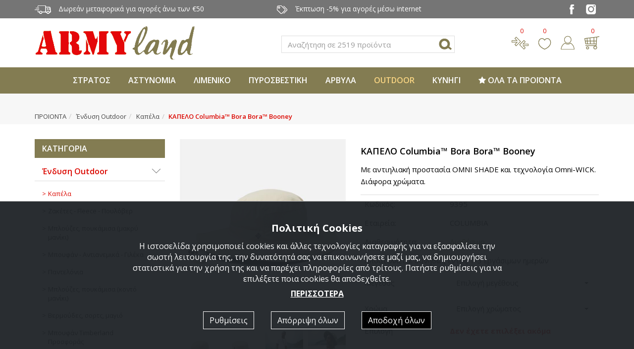

--- FILE ---
content_type: text/html; charset=utf-8
request_url: https://www.armyland.gr/products/Endush-Outdoor/146/s/s/KAPELO-Columbia-Bora-Bora-Boone/
body_size: 24123
content:

<!DOCTYPE html>
<html prefix="og: http://ogp.me/ns#" lang="el-gr" dir="ltr">
<head><meta charset="utf-8" /><meta name="viewport" content="width=device-width,initial-scale=1,minimum-scale=1,maximum-scale=1" /><meta name="google-site-verification" content="aFtO7FUiXIa7uZpCfdp5pANAL9Y8bTIPaA12P35_L4I" />

    <!-- favicons -->
    <link rel="apple-touch-icon" sizes="57x57" href="/images/ico/apple-touch-icon-57x57.png" /><link rel="apple-touch-icon" sizes="60x60" href="/images/ico/apple-touch-icon-60x60.png" /><link rel="apple-touch-icon" sizes="72x72" href="/images/ico/apple-touch-icon-72x72.png" /><link rel="apple-touch-icon" sizes="76x76" href="/images/ico/apple-touch-icon-76x76.png" /><link rel="apple-touch-icon" sizes="114x114" href="/images/ico/apple-touch-icon-114x114.png" /><link rel="apple-touch-icon" sizes="120x120" href="/images/ico/apple-touch-icon-120x120.png" /><link rel="apple-touch-icon" sizes="144x144" href="/images/ico/apple-touch-icon-144x144.png" /><link rel="apple-touch-icon" sizes="152x152" href="/images/ico/apple-touch-icon-152x152.png" /><link rel="apple-touch-icon" sizes="180x180" href="/images/ico/apple-touch-icon-180x180.png" /><link rel="icon" type="image/png" href="/images/ico/favicon-32x32.png" sizes="32x32" /><link rel="icon" type="image/png" href="/images/ico/android-chrome-192x192.png" sizes="192x192" /><link rel="icon" type="image/png" href="/images/ico/favicon-96x96.png" sizes="96x96" /><link rel="icon" type="image/png" href="/images/ico/favicon-16x16.png" sizes="16x16" /><meta name="msapplication-TileColor" content="#9f00a7" /><meta name="msapplication-TileImage" content="/images/ico/mstile-144x144.png" /><meta name="theme-color" content="#ffffff" /><title>
	ΚΑΠΕΛΟ Columbia™ Bora Bora™ Booney - Armyland
</title>
    <!-- facebook og: meta tags / dynamic update -->
    <meta property="og:title" content="ΚΑΠΕΛΟ Columbia™ Bora Bora™ Booney - Armyland" />
    <meta property="og:description" content="ΚΑΠΕΛΟ Columbia™ Bora Bora™ Booney" />
    <meta property="og:url" content="https://www.armyland.gr/products/Endush-Outdoor/146/s/s/KAPELO-Columbia-Bora-Bora-Boone/" />
    <meta property="og:site_name" content="www.armyland.gr" />    
    <meta property="og:type" content="website" />
    <meta property="fb:app_id" content="331995390170685" />
    <!-- This is the image to show in facebook post -->
    <meta property="og:image" content="https://www.armyland.gr/images/upload/proionta9395/001_original.jpg" />

 
        <!-- Styles -->
        <link href="https://fonts.googleapis.com/css?family=Open+Sans:300,400,600,700&amp;display=swap&amp;subset=greek-ext" rel="stylesheet" /><link rel="stylesheet" href="/css/style.min.css?v=1.25" type="text/css" />
        <script src="/js/cookies.min.js?v=1.25"></script>
    <meta name="description" content="ΚΑΠΕΛΟ Columbia™ Bora Bora™ Booney" /></head>

    <body>
    

        <div id="page">
            <div class="gray-bg pre-header">
                <div class="container">
                    <div class="row">
                        <div class="col-xs-9 col-md-5 hidden-xxs"><img alt="Μεταφορικά" src="/images/icon-top-metaforika.png" class="margin-right hidden-xs">Δωρεάν μεταφορικά για αγορές άνω των €50</div>
                        <div class="col-xs-12 col-md-5 hidden-xs hidden-sm"><img alt="Έκπτωση" src="/images/icon-top-ekptosi.png" class="margin-right">Έκπτωση -5% για αγορές μέσω internet</div>
                        <div class="col-xxs-12 col-xs-3 col-md-2 text-right text-center-xxs">
                            <a target="_blank" href="https://www.facebook.com/armyland.gr"><img alt="Facebook" src="/images/sm-facebook.png" class="margin-right-sm margin-left-sm"></a>
                            <a target="_blank" href="https://www.instagram.com"><img alt="Instagram" src="/images/sm-instagram.png" class="margin-right-sm margin-left-sm"></a>
                        </div>
                    </div>
                </div>
            </div>

            <div class="container">
                <div class="row">
                    <div class="top-left-col col-xs-5 col-sm-6 col-md-4 margin-top margin-bottom"><a href="/"><img alt="Armyland" src="/images/logo.png" class="img-responsive"></a></div>
                    <div class="top-middle-col col-xs-1 col-sm-1 col-md-5 margin-top-xl text-right">
                        <div class="search-container">
                            <form id="search-form" action="/search/" method="post" class="form-inline">
                                <div class="form-group">
                                    <label class="sr-only" for="search1">Αναζήτηση</label>
                                    <input class="form-control" id="search1" name="search1" value="" placeholder="Αναζήτηση σε 2519 προϊόντα"/>
                                </div>
                                <button type="button" class="close" data-dismiss="modal" aria-label="Close"><span aria-hidden="true">&times;</span></button>
		                    </form>
                        </div>
                        <img alt="Search" class="search-placeholder h-sm" src="/images/icon-search.png">
                    </div>
                    <div class="top-right-col col-xs-6 col-sm-5 col-md-3 margin-top-xl text-right">
                        <img alt="Search" class="search-placeholder hidden-md hidden-lg" src="/images/icon-search.png">
                        <a title="Σύγκριση" href="/compare/" class="compare margin-right"><img alt="Compare" src="/images/icon-sigkrisi.png"><span id="compareNum">0</span></a>
                        <a title="Αγαπημένα" href="/favorites/" class="favorites margin-right"><img alt="Favorites" src="/images/icon-agapimena.png"><span id="favoritesNum">0</span></a>
                        <a title="Login" href="/myaccount/" class="myaccount margin-right"><img alt="Login" src="/images/icon-login.png"></a>
                        <a title="Καλάθι" href="/cart/" class="cart"><img alt="Cart" src="/images/icon-basket.png"><span id="cartNum">0</span></a>
                    </div>

                </div>
            </div>

            <nav class="navbar navbar-default yamm">
                <div class="container-fluid">
                    <div class="navbar-header">
                        <div class="alt-menu">
                            <a href="#menu"></a>
                        </div>
                    </div>
                    <div class="collapse navbar-collapse" id="categoriesMenu">
                        <ul class="nav navbar-nav navbar-center">
                            
                                <li class="dropdown single yamm-fw ">
                                    <a href="/products/Stratiotika-Eidh-Aeroporia-Nautiko/" class="dropdown-toggle" data-toggle="dropdown">
                                        ΣΤΡΑΤΟΣ
                                    </a>
                                    <ul class="dropdown-menu">
                                        <li>
                                            <div class="yamm-content">
                                                <div class="row">
                                                    <div class="col-xs-12 col-md-8">
                                                        <div class="list-group column-2">
                                                            
                                                                <a href="/products/Stratiotika-Eidh-Aeroporia-Nautiko/122/" class="list-group-item">
                                                                    Σετ για Νεοσύλλεκτους
                                                                </a>
                                                            
                                                                <a href="/products/Stratiotika-Eidh-Aeroporia-Nautiko/1/" class="list-group-item">
                                                                    Στρατιωτικά παντελόνια, χιτώνια, πουκάμισα
                                                                </a>
                                                            
                                                                <a href="/products/Stratiotika-Eidh-Aeroporia-Nautiko/4/" class="list-group-item">
                                                                    Στρατιωτικά μπλουζάκια
                                                                </a>
                                                            
                                                                <a href="/products/Stratiotika-Eidh-Aeroporia-Nautiko/119/" class="list-group-item">
                                                                    Γυναικεία στρατιωτικά παντελόνια, χιτώνια
                                                                </a>
                                                            
                                                                <a href="/products/Stratiotika-Eidh-Aeroporia-Nautiko/14/" class="list-group-item">
                                                                    Στρατιωτικά-επιχειρησιακά σακίδια, τσάντες
                                                                </a>
                                                            
                                                                <a href="/products/Stratiotika-Eidh-Aeroporia-Nautiko/12/" class="list-group-item">
                                                                    Στρατιωτικά αξεσουάρ
                                                                </a>
                                                            
                                                                <a href="/products/Stratiotika-Eidh-Aeroporia-Nautiko/140/" class="list-group-item">
                                                                    Είδη καθαρισμού όπλων
                                                                </a>
                                                            
                                                                <a href="/products/Stratiotika-Eidh-Aeroporia-Nautiko/3/" class="list-group-item">
                                                                    Στρατιωτικές βερμούδες, σορτς
                                                                </a>
                                                            
                                                                <a href="/products/Stratiotika-Eidh-Aeroporia-Nautiko/5/" class="list-group-item">
                                                                    Στρατιωτικά φούτερ, ζακέτες, τζάκετ
                                                                </a>
                                                            
                                                                <a href="/products/Stratiotika-Eidh-Aeroporia-Nautiko/8/" class="list-group-item">
                                                                    Στρατιωτικά καπέλα, μπερέδες, σκούφοι, μπαντάνες
                                                                </a>
                                                            
                                                                <a href="/products/Stratiotika-Eidh-Aeroporia-Nautiko/9/" class="list-group-item">
                                                                    Στρατιωτικά σεντόνια, πετσέτες, κουβέρτες, εσώρουχα
                                                                </a>
                                                            
                                                                <a href="/products/Stratiotika-Eidh-Aeroporia-Nautiko/10/" class="list-group-item">
                                                                    Στρατιωτικά σήματα, ζώνες, αορτήρες
                                                                </a>
                                                            
                                                                <a href="/products/Stratiotika-Eidh-Aeroporia-Nautiko/13/" class="list-group-item">
                                                                    Στρατιωτικές θήκες, γιλέκα, εξαρτύσεις
                                                                </a>
                                                            
                                                                <a href="/products/Stratiotika-Eidh-Aeroporia-Nautiko/15/" class="list-group-item">
                                                                    Στρατιωτικοί υπνόσακοι, σκηνές
                                                                </a>
                                                            
                                                                <a href="/products/Stratiotika-Eidh-Aeroporia-Nautiko/11/" class="list-group-item">
                                                                    Αεροπορίας ζώνες, σήματα, αξεσουάρ
                                                                </a>
                                                            
                                                                <a href="/products/Stratiotika-Eidh-Aeroporia-Nautiko/6/" class="list-group-item">
                                                                    Αεροπορίας μπλούζες
                                                                </a>
                                                            
                                                                <a href="/products/Stratiotika-Eidh-Aeroporia-Nautiko/2/" class="list-group-item">
                                                                    Αεροπορίας παντελόνια, χιτώνια, φόρμες
                                                                </a>
                                                            
                                                                <a href="/products/Stratiotika-Eidh-Aeroporia-Nautiko/7/" class="list-group-item">
                                                                    Αεροπορίας φλάι τζάκετ, πουκάμισα, πουλόβερ
                                                                </a>
                                                            
                                                                <a href="/products/Stratiotika-Eidh-Aeroporia-Nautiko/16/" class="list-group-item">
                                                                    Υδροδοχεία πλάτης, παγούρια
                                                                </a>
                                                            
                                                                <a href="/products/Stratiotika-Eidh-Aeroporia-Nautiko/17/" class="list-group-item">
                                                                    Είδη διάσωσης, φαρμακεία στρατιωτικά-επιχειρησιακά
                                                                </a>
                                                            
                                                                <a href="/products/Stratiotika-Eidh-Aeroporia-Nautiko/18/" class="list-group-item">
                                                                    Ναυτικά είδη
                                                                </a>
                                                            
                                                        </div>
                                                    </div>
                                                    <div class="col-xs-12 col-md-4 hidden-xs hidden-sm">
                                                        <div class="ps-products-list">
                                                            
                                                            <div class="row">
                                                                
                                                                    <div class="col-xs-12">
                                                                        

    <!--  Product  -->
        <div class="pbox">
            <a class="plink" href="/products/Stratiotika-Eidh-Aeroporia-Nautiko/14/s/s/1100/">
                <div class="pimage" data-img="/images/upload/proionta1100/001.jpg">
                    <div class="caption">
                        
                    </div>
                    <div class='ribbon'>ΣΑΣ ΠΡΟΤΕΙΝΟΥΜΕ</div>
                </div>
                <div class="pline"></div>
                <div title="ΣΑΚΙΔΙΟ US ASSAULT PACK LG" class="ptitle match-height-ptitle">
                    ΣΑΚΙΔΙΟ US ASSAULT PACK LG
                    <div class="pcategory">600D πολυεστέρα, επικαλυμμένο με PVC, 50lt, σε διάφορα χρώματα.</div>
                    <!--<div class="pcategory"></div>-->
                </div>
                <div class="pprice text-center"><span>41,80€</span></div>
                <div class="pline"></div>
                <div class="pactions">
                    
                </div>
            </a>
        </div>
    <!--  END Product   -->

                                                                    </div>
                                                                
                                                            </div>
                                                        </div>
                                                    </div>
                                                </div>
                                            </div>
                                        </li>
                                    </ul>
                                </li>
                            
                                <li class="dropdown single yamm-fw ">
                                    <a href="/products/Astinomia/" class="dropdown-toggle" data-toggle="dropdown">
                                        ΑΣΤΥΝΟΜΙΑ
                                    </a>
                                    <ul class="dropdown-menu">
                                        <li>
                                            <div class="yamm-content">
                                                <div class="row">
                                                    <div class="col-xs-12 col-md-8">
                                                        <div class="list-group column-2">
                                                            
                                                                <a href="/products/Astinomia/19/" class="list-group-item">
                                                                    Ανδρικά παντελόνια, χιτώνια Αστυνομίας
                                                                </a>
                                                            
                                                                <a href="/products/Astinomia/26/" class="list-group-item">
                                                                    Αξεσουάρ Αστυνομίας - Police
                                                                </a>
                                                            
                                                                <a href="/products/Astinomia/20/" class="list-group-item">
                                                                    Γυναικεία παντελόνια, χιτώνια Αστυνομίας
                                                                </a>
                                                            
                                                                <a href="/products/Astinomia/24/" class="list-group-item">
                                                                    Καπέλα, πηλίκια, μπερέδες, σκούφοι Αστυνομίας
                                                                </a>
                                                            
                                                                <a href="/products/Astinomia/21/" class="list-group-item">
                                                                    Μπλουζάκια, πόλο Αστυνομίας - Police
                                                                </a>
                                                            
                                                                <a href="/products/Astinomia/22/" class="list-group-item">
                                                                    Πουκάμισα, πουλόβερ, φούτερ, πόλο μακρυμάνικο Αστυνομίας
                                                                </a>
                                                            
                                                                <a href="/products/Astinomia/25/" class="list-group-item">
                                                                    Σήματα, ζώνες Αστυνομίας - Police
                                                                </a>
                                                            
                                                                <a href="/products/Astinomia/23/" class="list-group-item">
                                                                    Φλάι τζάκετ, αντιανεμικά Αστυνομίας
                                                                </a>
                                                            
                                                        </div>
                                                    </div>
                                                    <div class="col-xs-12 col-md-4 hidden-xs hidden-sm">
                                                        <div class="ps-products-list">
                                                            
                                                            <div class="row">
                                                                
                                                                    <div class="col-xs-12">
                                                                        

    <!--  Product  -->
        <div class="pbox">
            <a class="plink" href="/products/Astinomia/22/s/s/527/">
                <div class="pimage" data-img="/images/upload/proionta527/001.jpg">
                    <div class="caption">
                        
                    </div>
                    <div class='ribbon'>ΣΑΣ ΠΡΟΤΕΙΝΟΥΜΕ</div>
                </div>
                <div class="pline"></div>
                <div title="ΜΑΚΡΥΜΑΝΙΚΗ ΜΠΛΟΥΖΑ ΑΣΤΥΝΟΜΙΑΣ ΜΕ ΓΙΑΚΑ" class="ptitle match-height-ptitle">
                    ΜΑΚΡΥΜΑΝΙΚΗ ΜΠΛΟΥΖΑ ΑΣΤΥΝΟΜΙΑΣ ΜΕ ΓΙΑΚΑ
                    <div class="pcategory">Κέντημα Police. Μπλε ή μαύρο χρώμα.</div>
                    <!--<div class="pcategory"></div>-->
                </div>
                <div class="pprice text-center"><span>24,70€</span></div>
                <div class="pline"></div>
                <div class="pactions">
                    
                </div>
            </a>
        </div>
    <!--  END Product   -->

                                                                    </div>
                                                                
                                                            </div>
                                                        </div>
                                                    </div>
                                                </div>
                                            </div>
                                        </li>
                                    </ul>
                                </li>
                            
                                <li class="dropdown single yamm-fw ">
                                    <a href="/products/3/" class="dropdown-toggle" data-toggle="dropdown">
                                        ΛΙΜΕΝΙΚΟ
                                    </a>
                                    <ul class="dropdown-menu">
                                        <li>
                                            <div class="yamm-content">
                                                <div class="row">
                                                    <div class="col-xs-12 col-md-8">
                                                        <div class="list-group column-2">
                                                            
                                                                <a href="/products/3/34/" class="list-group-item">
                                                                    Αξεσουάρ Λιμενικού
                                                                </a>
                                                            
                                                                <a href="/products/3/28/" class="list-group-item">
                                                                    Γυναικεία παντελόνια, χιτώνια Λιμενικού
                                                                </a>
                                                            
                                                                <a href="/products/3/32/" class="list-group-item">
                                                                    Καπέλα, σκούφοι Λιμενικού Σώματος
                                                                </a>
                                                            
                                                                <a href="/products/3/29/" class="list-group-item">
                                                                    Μπλουζάκια, πόλο Λιμενικού Σώματος
                                                                </a>
                                                            
                                                                <a href="/products/3/27/" class="list-group-item">
                                                                    Παντελόνια, χιτώνια Λιμενικού Σώματος
                                                                </a>
                                                            
                                                                <a href="/products/3/30/" class="list-group-item">
                                                                    Πουλόβερ, φούτερ, πόλο μακρυμάνικο Λιμενικού
                                                                </a>
                                                            
                                                                <a href="/products/3/33/" class="list-group-item">
                                                                    Σήματα, ζώνες Λιμενικού Σώματος
                                                                </a>
                                                            
                                                                <a href="/products/3/31/" class="list-group-item">
                                                                    Φλάι τζάκετ, αντιανεμικά Λιμενικού Σώματος
                                                                </a>
                                                            
                                                        </div>
                                                    </div>
                                                    <div class="col-xs-12 col-md-4 hidden-xs hidden-sm">
                                                        <div class="ps-products-list">
                                                            
                                                            <div class="row">
                                                                
                                                                    <div class="col-xs-12">
                                                                        

    <!--  Product  -->
        <div class="pbox">
            <a class="plink" href="/products/3/31/s/s/MPOUFAN-ANTIANEMIKO-ME-KENTHMA-LIMENIKOU-SOMATOS/">
                <div class="pimage" data-img="/images/upload/proionta692/001.jpg">
                    <div class="caption">
                        
                    </div>
                    <div class='ribbon'>ΣΑΣ ΠΡΟΤΕΙΝΟΥΜΕ</div>
                </div>
                <div class="pline"></div>
                <div title="ΜΠΟΥΦΑΝ ΑΝΤΙΑΝΕΜΙΚΟ ΜΕ ΚΕΝΤΗΜΑ ΛΙΜΕΝΙΚΟΥ ΣΩΜΑΤΟΣ" class="ptitle match-height-ptitle">
                    ΜΠΟΥΦΑΝ ΑΝΤΙΑΝΕΜΙΚΟ ΜΕ ΚΕΝΤΗΜΑ ΛΙΜΕΝΙΚΟΥ ΣΩΜΑΤΟΣ
                    <div class="pcategory">Εξωτερικό από νάυλον αδιάβροχο.</div>
                    <!--<div class="pcategory"></div>-->
                </div>
                <div class="pprice text-center"><span>33,25€</span></div>
                <div class="pline"></div>
                <div class="pactions">
                    
                </div>
            </a>
        </div>
    <!--  END Product   -->

                                                                    </div>
                                                                
                                                            </div>
                                                        </div>
                                                    </div>
                                                </div>
                                            </div>
                                        </li>
                                    </ul>
                                </li>
                            
                                <li class="dropdown single yamm-fw ">
                                    <a href="/products/18/" class="dropdown-toggle" data-toggle="dropdown">
                                        ΠΥΡΟΣΒΕΣΤΙΚΗ
                                    </a>
                                    <ul class="dropdown-menu">
                                        <li>
                                            <div class="yamm-content">
                                                <div class="row">
                                                    <div class="col-xs-12 col-md-8">
                                                        <div class="list-group column-2">
                                                            
                                                                <a href="/products/18/110/" class="list-group-item">
                                                                    Αξεσουάρ Πυροσβεστικής
                                                                </a>
                                                            
                                                                <a href="/products/18/108/" class="list-group-item">
                                                                    Καπέλα, σκούφοι Πυροσβεστικής Υπηρεσίας
                                                                </a>
                                                            
                                                                <a href="/products/18/105/" class="list-group-item">
                                                                    Μπλουζάκια, πόλο Πυροσβεστικής Υπηρεσίας
                                                                </a>
                                                            
                                                                <a href="/products/18/104/" class="list-group-item">
                                                                    Παντελόνια, χιτώνια Πυροσβεστικής
                                                                </a>
                                                            
                                                                <a href="/products/18/109/" class="list-group-item">
                                                                    Σήματα, ζώνες Πυροσβεστικής
                                                                </a>
                                                            
                                                                <a href="/products/18/107/" class="list-group-item">
                                                                    Φλάι τζάκετ, αντιανεμικά Πυροσβεστικής
                                                                </a>
                                                            
                                                                <a href="/products/18/106/" class="list-group-item">
                                                                    Φούτερ, πόλο μακρυμάνικο Πυροσβεστικής
                                                                </a>
                                                            
                                                        </div>
                                                    </div>
                                                    <div class="col-xs-12 col-md-4 hidden-xs hidden-sm">
                                                        <div class="ps-products-list">
                                                            
                                                            <div class="row">
                                                                
                                                                    <div class="col-xs-12">
                                                                        

    <!--  Product  -->
        <div class="pbox">
            <a class="plink" href="/products/18/107/s/s/MPOUFAN-ANTIANEMIKO-PUROSVESTIKHS-/">
                <div class="pimage" data-img="/images/upload/proionta721/001.jpg">
                    <div class="caption">
                        
                    </div>
                    <div class='ribbon'>ΣΑΣ ΠΡΟΤΕΙΝΟΥΜΕ</div>
                </div>
                <div class="pline"></div>
                <div title="ΜΠΟΥΦΑΝ ΑΝΤΙΑΝΕΜΙΚΟ ΠΥΡΟΣΒΕΣΤΙΚΗΣ " class="ptitle match-height-ptitle">
                    ΜΠΟΥΦΑΝ ΑΝΤΙΑΝΕΜΙΚΟ ΠΥΡΟΣΒΕΣΤΙΚΗΣ 
                    <div class="pcategory">Εξωτερικό από νάυλον αδιάβροχο.</div>
                    <!--<div class="pcategory"></div>-->
                </div>
                <div class="pprice text-center"><span>33,25€</span></div>
                <div class="pline"></div>
                <div class="pactions">
                    
                </div>
            </a>
        </div>
    <!--  END Product   -->

                                                                    </div>
                                                                
                                                            </div>
                                                        </div>
                                                    </div>
                                                </div>
                                            </div>
                                        </li>
                                    </ul>
                                </li>
                            
                                <li class="dropdown single yamm-fw ">
                                    <a href="/products/5/" class="dropdown-toggle" data-toggle="dropdown">
                                        ΑΡΒΥΛΑ
                                    </a>
                                    <ul class="dropdown-menu">
                                        <li>
                                            <div class="yamm-content">
                                                <div class="row">
                                                    <div class="col-xs-12 col-md-8">
                                                        <div class="list-group column-2">
                                                            
                                                                <a href="/products/5/ALTAMA-SmithWesson/" class="list-group-item">
                                                                    ALTAMA - Smith & Wesson
                                                                </a>
                                                            
                                                                <a href="/products/5/39/" class="list-group-item">
                                                                    Danner
                                                                </a>
                                                            
                                                                <a href="/products/5/38/" class="list-group-item">
                                                                    MAGNUM
                                                                </a>
                                                            
                                                                <a href="/products/5/37/" class="list-group-item">
                                                                    Original SWAT
                                                                </a>
                                                            
                                                                <a href="/products/5/41/" class="list-group-item">
                                                                    RIDGE / SFC
                                                                </a>
                                                            
                                                                <a href="/products/5/118/" class="list-group-item">
                                                                    Survivors / mil-TEC
                                                                </a>
                                                            
                                                                <a href="/products/5/43/" class="list-group-item">
                                                                    Ελληνικού Στρατού
                                                                </a>
                                                            
                                                                <a href="/products/5/Duetto-AEROPELMA/" class="list-group-item">
                                                                    Duetto AEROPELMA
                                                                </a>
                                                            
                                                                <a href="/products/5/UNDER-ARMOUR/" class="list-group-item">
                                                                    UNDER ARMOUR
                                                                </a>
                                                            
                                                                <a href="/products/5/120/" class="list-group-item">
                                                                    5.11 / Pentagon
                                                                </a>
                                                            
                                                                <a href="/products/5/Blackhawk/" class="list-group-item">
                                                                    Blackhawk
                                                                </a>
                                                            
                                                                <a href="/products/5/121/" class="list-group-item">
                                                                    Υπηρεσιακά υποδήματα
                                                                </a>
                                                            
                                                                <a href="/products/5/44/" class="list-group-item">
                                                                    Αξεσουάρ για άρβυλα
                                                                </a>
                                                            
                                                        </div>
                                                    </div>
                                                    <div class="col-xs-12 col-md-4 hidden-xs hidden-sm">
                                                        <div class="ps-products-list">
                                                            
                                                            <div class="row">
                                                                
                                                                    <div class="col-xs-12">
                                                                        

    <!--  Product  -->
        <div class="pbox">
            <a class="plink" href="/products/5/118/s/s/ARVULO-EPIXEIRHSIAKO-ME-FERMOUAR-SPIRAL-SURVIVORS/">
                <div class="pimage" data-img="/images/upload/proionta18080/001.jpg">
                    <div class="caption">
                        
                    </div>
                    <div class='ribbon'>ΣΑΣ ΠΡΟΤΕΙΝΟΥΜΕ</div>
                </div>
                <div class="pline"></div>
                <div title="ΑΡΒΥΛΟ ΕΠΙΧΕΙΡΗΣΙΑΚΟ ΜΕ ΦΕΡΜΟΥΑΡ SPIRAL 8.0 SZ SURVIVORS" class="ptitle match-height-ptitle">
                    ΑΡΒΥΛΟ ΕΠΙΧΕΙΡΗΣΙΑΚΟ ΜΕ ΦΕΡΜΟΥΑΡ SPIRAL 8.0 SZ SURVIVORS
                    <div class="pcategory">Ύφασμα – δέρμα με φερμουάρ στο πλάι.</div>
                    <!--<div class="pcategory"></div>-->
                </div>
                <div class="pprice text-center"><span>80,75€</span></div>
                <div class="pline"></div>
                <div class="pactions">
                    
                </div>
            </a>
        </div>
    <!--  END Product   -->

                                                                    </div>
                                                                
                                                            </div>
                                                        </div>
                                                    </div>
                                                </div>
                                            </div>
                                        </li>
                                    </ul>
                                </li>
                            
                                <li class="dropdown single yamm-fw active">
                                    <a href="/products/Endush-Outdoor/" class="dropdown-toggle" data-toggle="dropdown">
                                        OUTDOOR
                                    </a>
                                    <ul class="dropdown-menu">
                                        <li>
                                            <div class="yamm-content">
                                                <div class="row">
                                                    <div class="col-xs-12 col-md-8">
                                                        <div class="list-group column-2">
                                                            
                                                                <a href="/products/Endush-Outdoor/146/" class="list-group-item">
                                                                    Καπέλα
                                                                </a>
                                                            
                                                                <a href="/products/Endush-Outdoor/90/" class="list-group-item">
                                                                    Ζακέτες - Fleece - Πουλόβερ
                                                                </a>
                                                            
                                                                <a href="/products/Endush-Outdoor/92/" class="list-group-item">
                                                                    Μπλούζες, πουκάμισα (μακρύ μανίκι)
                                                                </a>
                                                            
                                                                <a href="/products/Endush-Outdoor/89/" class="list-group-item">
                                                                    Μπουφάν - Αντιανεμικά - Γιλέκα
                                                                </a>
                                                            
                                                                <a href="/products/Endush-Outdoor/91/" class="list-group-item">
                                                                    Παντελόνια
                                                                </a>
                                                            
                                                                <a href="/products/Endush-Outdoor/93/" class="list-group-item">
                                                                    Μπλούζες, πουκάμισα (κοντό μανίκι)
                                                                </a>
                                                            
                                                                <a href="/products/Endush-Outdoor/94/" class="list-group-item">
                                                                    Βερμούδες, σορτς, μαγιό
                                                                </a>
                                                            
                                                                <a href="/products/Endush-Outdoor/Mpoufan-Timberland-Prosforas/" class="list-group-item">
                                                                    Μπουφάν Timberland Προσφοράς
                                                                </a>
                                                            
                                                        </div>
                                                    </div>
                                                    <div class="col-xs-12 col-md-4 hidden-xs hidden-sm">
                                                        <div class="ps-products-list">
                                                            
                                                            <div class="row">
                                                                
                                                            </div>
                                                        </div>
                                                    </div>
                                                </div>
                                            </div>
                                        </li>
                                    </ul>
                                </li>
                            
                                <li class="dropdown single yamm-fw ">
                                    <a href="/products/10/" class="dropdown-toggle" data-toggle="dropdown">
                                        ΚΥΝΗΓΙ
                                    </a>
                                    <ul class="dropdown-menu">
                                        <li>
                                            <div class="yamm-content">
                                                <div class="row">
                                                    <div class="col-xs-12 col-md-8">
                                                        <div class="list-group column-2">
                                                            
                                                                <a href="/products/10/63/" class="list-group-item">
                                                                    Αξεσουάρ κυνηγίου
                                                                </a>
                                                            
                                                                <a href="/products/10/60/" class="list-group-item">
                                                                    Γιλέκα κυνηγίου
                                                                </a>
                                                            
                                                                <a href="/products/10/64/" class="list-group-item">
                                                                    Δίχτυα σκίασης, καμουφλάζ ή ντεκόρ
                                                                </a>
                                                            
                                                                <a href="/products/10/62/" class="list-group-item">
                                                                    Καπέλα, γάντια κυνηγίου
                                                                </a>
                                                            
                                                                <a href="/products/10/61/" class="list-group-item">
                                                                    Μπλούζες, πουκάμισα κυνηγίου
                                                                </a>
                                                            
                                                                <a href="/products/10/58/" class="list-group-item">
                                                                    Μπουφάν, τζάκετ, ζακέτες κυνηγίου
                                                                </a>
                                                            
                                                                <a href="/products/10/59/" class="list-group-item">
                                                                    Παντελόνια κυνηγίου
                                                                </a>
                                                            
                                                        </div>
                                                    </div>
                                                    <div class="col-xs-12 col-md-4 hidden-xs hidden-sm">
                                                        <div class="ps-products-list">
                                                            
                                                            <div class="row">
                                                                
                                                                    <div class="col-xs-12">
                                                                        

    <!--  Product  -->
        <div class="pbox">
            <a class="plink" href="/products/10/59/s/s/PANTELONI-5790-SERENGETI-TROUSERS-PINEWOOD/">
                <div class="pimage" data-img="/images/upload/proionta11597/001.jpg">
                    <div class="caption">
                        
                    </div>
                    <div class='ribbon'>ΣΑΣ ΠΡΟΤΕΙΝΟΥΜΕ</div>
                </div>
                <div class="pline"></div>
                <div title="ΠΑΝΤΕΛΟΝΙ 5790 SERENGETI TROUSERS PINEWOOD" class="ptitle match-height-ptitle">
                    ΠΑΝΤΕΛΟΝΙ 5790 SERENGETI TROUSERS PINEWOOD
                    <div class="pcategory">Eλαστικό παντελόνι με άριστη εφαρμογή.</div>
                    <!--<div class="pcategory"></div>-->
                </div>
                <div class="pprice text-center"><del>€66,50€</del><span>63,00€</span></div>
                <div class="pline"></div>
                <div class="pactions">
                    
                </div>
            </a>
        </div>
    <!--  END Product   -->

                                                                    </div>
                                                                
                                                            </div>
                                                        </div>
                                                    </div>
                                                </div>
                                            </div>
                                        </li>
                                    </ul>
                                </li>
                            


                            <li class="dropdown single yamm-fw">
                                <a href="/products/" class="dropdown-toggle" data-toggle="dropdown">
                                    <span class="fa fa-star"></span> ΟΛΑ ΤΑ ΠΡΟΪΟΝΤΑ
                                </a>
                                <ul class="dropdown-menu">
                                    <li>
                                        <div class="yamm-content">
                                            <div class="row">
                                                <div class="col-xs-12">
                                                    <div class="list-group column-3">
                                                        
                                                            <a href="/products/Stratiotika-Eidh-Aeroporia-Nautiko/" class="list-group-item">
                                                                Στρατιωτικα Ειδη, Αεροπορία, Ναυτικό
                                                            </a>
                                                        
                                                            <a href="/products/Astinomia/" class="list-group-item">
                                                                Αστυνομία
                                                            </a>
                                                        
                                                            <a href="/products/20/" class="list-group-item">
                                                                Σωφρονιστική, ΥΕΦΚΚ
                                                            </a>
                                                        
                                                            <a href="/products/3/" class="list-group-item">
                                                                Λιμενικό
                                                            </a>
                                                        
                                                            <a href="/products/18/" class="list-group-item">
                                                                Πυροσβεστική Υπηρεσία
                                                            </a>
                                                        
                                                            <a href="/products/Endush-MAGNUM-Blackhawk-511-Tactical-TRU-SPEC/" class="list-group-item">
                                                                Ένδυση MAGNUM - Blackhawk - 5.11 Tactical - ΤRU-SPEC - PENTAGON - RAGNAR RAIDS
                                                            </a>
                                                        
                                                            <a href="/products/5/" class="list-group-item">
                                                                Άρβυλα Επιχειρησιακά Υποδήματα
                                                            </a>
                                                        
                                                            <a href="/products/6/" class="list-group-item">
                                                                Αξεσουάρ επιχειρησιακά
                                                            </a>
                                                        
                                                            <a href="/products/7/" class="list-group-item">
                                                                Αλεξίσφαιρα, κράνη, προστατευτικά, μάσκες αερίων, είδη nomex
                                                            </a>
                                                        
                                                            <a href="/products/8/" class="list-group-item">
                                                                Ισοθερμικά, πουλόβερ, κάλτσες, γάντια κλπ
                                                            </a>
                                                        
                                                            <a href="/products/9/" class="list-group-item">
                                                                Αδιάβροχα επιχειρησιακά, μηχανής
                                                            </a>
                                                        
                                                            <a href="/products/Endush-Outdoor/" class="list-group-item">
                                                                Ένδυση Outdoor
                                                            </a>
                                                        
                                                            <a href="/products/10/" class="list-group-item">
                                                                Κυνηγετικά
                                                            </a>
                                                        
                                                            <a href="/products/11/" class="list-group-item">
                                                                Υπόδηση άρβυλα κυνηγίου - πεζοπορίας
                                                            </a>
                                                        
                                                            <a href="/products/27/" class="list-group-item">
                                                                Υπόδηση - παπούτσια casual πεζοπορίας
                                                            </a>
                                                        
                                                            <a href="/products/12/" class="list-group-item">
                                                                Αξεσουάρ επιβίωσης, camping
                                                            </a>
                                                        
                                                            <a href="/products/Trofes-Epivioshs/" class="list-group-item">
                                                                Τροφές Επιβίωσης
                                                            </a>
                                                        
                                                            <a href="/products/13/" class="list-group-item">
                                                                Κυάλια, διόπτρες, τηλεσκόπια
                                                            </a>
                                                        
                                                            <a href="/products/14/" class="list-group-item">
                                                                Μαχαίρια, πολυεργαλεία, σουγίαδες
                                                            </a>
                                                        
                                                            <a href="/products/16/" class="list-group-item">
                                                                Μεγάλα μεγέθη ρούχα casual
                                                            </a>
                                                        
                                                            <a href="/products/17/" class="list-group-item">
                                                                Γυναικεία, παιδικά
                                                            </a>
                                                        
                                                            <a href="/products/19/" class="list-group-item">
                                                                Ομάδες διάσωσης, ΕΚΑΒ
                                                            </a>
                                                        
                                                            <a href="/products/21/" class="list-group-item">
                                                                Security - Είδη Σεκιούριτι
                                                            </a>
                                                        
                                                            <a href="/products/22/" class="list-group-item">
                                                                Είδη εργασίας
                                                            </a>
                                                        
                                                            <a href="/products/26/" class="list-group-item">
                                                                Airsoft, Paintball
                                                            </a>
                                                        
                                                    </div>
                                                </div>
                                            </div>
                                        </div>
                                    </li>
                                </ul>
                            </li>

                        </ul>
                    </div>
                </div>
            </nav>

            <nav id="menu" class="start">
                <ul>
                    
                            <li>
                                <span>
                                ΣΤΡΑΤΟΣ
                                </span>
                                <ul>
                                    
                                        <li><a href="/products/Stratiotika-Eidh-Aeroporia-Nautiko/122/">Σετ για Νεοσύλλεκτους</a></li>
                                    
                                        <li><a href="/products/Stratiotika-Eidh-Aeroporia-Nautiko/1/">Στρατιωτικά παντελόνια, χιτώνια, πουκάμισα</a></li>
                                    
                                        <li><a href="/products/Stratiotika-Eidh-Aeroporia-Nautiko/4/">Στρατιωτικά μπλουζάκια</a></li>
                                    
                                        <li><a href="/products/Stratiotika-Eidh-Aeroporia-Nautiko/119/">Γυναικεία στρατιωτικά παντελόνια, χιτώνια</a></li>
                                    
                                        <li><a href="/products/Stratiotika-Eidh-Aeroporia-Nautiko/14/">Στρατιωτικά-επιχειρησιακά σακίδια, τσάντες</a></li>
                                    
                                        <li><a href="/products/Stratiotika-Eidh-Aeroporia-Nautiko/12/">Στρατιωτικά αξεσουάρ</a></li>
                                    
                                        <li><a href="/products/Stratiotika-Eidh-Aeroporia-Nautiko/140/">Είδη καθαρισμού όπλων</a></li>
                                    
                                        <li><a href="/products/Stratiotika-Eidh-Aeroporia-Nautiko/3/">Στρατιωτικές βερμούδες, σορτς</a></li>
                                    
                                        <li><a href="/products/Stratiotika-Eidh-Aeroporia-Nautiko/5/">Στρατιωτικά φούτερ, ζακέτες, τζάκετ</a></li>
                                    
                                        <li><a href="/products/Stratiotika-Eidh-Aeroporia-Nautiko/8/">Στρατιωτικά καπέλα, μπερέδες, σκούφοι, μπαντάνες</a></li>
                                    
                                        <li><a href="/products/Stratiotika-Eidh-Aeroporia-Nautiko/9/">Στρατιωτικά σεντόνια, πετσέτες, κουβέρτες, εσώρουχα</a></li>
                                    
                                        <li><a href="/products/Stratiotika-Eidh-Aeroporia-Nautiko/10/">Στρατιωτικά σήματα, ζώνες, αορτήρες</a></li>
                                    
                                        <li><a href="/products/Stratiotika-Eidh-Aeroporia-Nautiko/13/">Στρατιωτικές θήκες, γιλέκα, εξαρτύσεις</a></li>
                                    
                                        <li><a href="/products/Stratiotika-Eidh-Aeroporia-Nautiko/15/">Στρατιωτικοί υπνόσακοι, σκηνές</a></li>
                                    
                                        <li><a href="/products/Stratiotika-Eidh-Aeroporia-Nautiko/11/">Αεροπορίας ζώνες, σήματα, αξεσουάρ</a></li>
                                    
                                        <li><a href="/products/Stratiotika-Eidh-Aeroporia-Nautiko/6/">Αεροπορίας μπλούζες</a></li>
                                    
                                        <li><a href="/products/Stratiotika-Eidh-Aeroporia-Nautiko/2/">Αεροπορίας παντελόνια, χιτώνια, φόρμες</a></li>
                                    
                                        <li><a href="/products/Stratiotika-Eidh-Aeroporia-Nautiko/7/">Αεροπορίας φλάι τζάκετ, πουκάμισα, πουλόβερ</a></li>
                                    
                                        <li><a href="/products/Stratiotika-Eidh-Aeroporia-Nautiko/16/">Υδροδοχεία πλάτης, παγούρια</a></li>
                                    
                                        <li><a href="/products/Stratiotika-Eidh-Aeroporia-Nautiko/17/">Είδη διάσωσης, φαρμακεία στρατιωτικά-επιχειρησιακά</a></li>
                                    
                                        <li><a href="/products/Stratiotika-Eidh-Aeroporia-Nautiko/18/">Ναυτικά είδη</a></li>
                                    
                                </ul>
                            </li>
                        
                            <li>
                                <span>
                                ΑΣΤΥΝΟΜΙΑ
                                </span>
                                <ul>
                                    
                                        <li><a href="/products/Astinomia/19/">Ανδρικά παντελόνια, χιτώνια Αστυνομίας</a></li>
                                    
                                        <li><a href="/products/Astinomia/26/">Αξεσουάρ Αστυνομίας - Police</a></li>
                                    
                                        <li><a href="/products/Astinomia/20/">Γυναικεία παντελόνια, χιτώνια Αστυνομίας</a></li>
                                    
                                        <li><a href="/products/Astinomia/24/">Καπέλα, πηλίκια, μπερέδες, σκούφοι Αστυνομίας</a></li>
                                    
                                        <li><a href="/products/Astinomia/21/">Μπλουζάκια, πόλο Αστυνομίας - Police</a></li>
                                    
                                        <li><a href="/products/Astinomia/22/">Πουκάμισα, πουλόβερ, φούτερ, πόλο μακρυμάνικο Αστυνομίας</a></li>
                                    
                                        <li><a href="/products/Astinomia/25/">Σήματα, ζώνες Αστυνομίας - Police</a></li>
                                    
                                        <li><a href="/products/Astinomia/23/">Φλάι τζάκετ, αντιανεμικά Αστυνομίας</a></li>
                                    
                                </ul>
                            </li>
                        
                            <li>
                                <span>
                                ΛΙΜΕΝΙΚΟ
                                </span>
                                <ul>
                                    
                                        <li><a href="/products/3/34/">Αξεσουάρ Λιμενικού</a></li>
                                    
                                        <li><a href="/products/3/28/">Γυναικεία παντελόνια, χιτώνια Λιμενικού</a></li>
                                    
                                        <li><a href="/products/3/32/">Καπέλα, σκούφοι Λιμενικού Σώματος</a></li>
                                    
                                        <li><a href="/products/3/29/">Μπλουζάκια, πόλο Λιμενικού Σώματος</a></li>
                                    
                                        <li><a href="/products/3/27/">Παντελόνια, χιτώνια Λιμενικού Σώματος</a></li>
                                    
                                        <li><a href="/products/3/30/">Πουλόβερ, φούτερ, πόλο μακρυμάνικο Λιμενικού</a></li>
                                    
                                        <li><a href="/products/3/33/">Σήματα, ζώνες Λιμενικού Σώματος</a></li>
                                    
                                        <li><a href="/products/3/31/">Φλάι τζάκετ, αντιανεμικά Λιμενικού Σώματος</a></li>
                                    
                                </ul>
                            </li>
                        
                            <li>
                                <span>
                                ΠΥΡΟΣΒΕΣΤΙΚΗ
                                </span>
                                <ul>
                                    
                                        <li><a href="/products/18/110/">Αξεσουάρ Πυροσβεστικής</a></li>
                                    
                                        <li><a href="/products/18/108/">Καπέλα, σκούφοι Πυροσβεστικής Υπηρεσίας</a></li>
                                    
                                        <li><a href="/products/18/105/">Μπλουζάκια, πόλο Πυροσβεστικής Υπηρεσίας</a></li>
                                    
                                        <li><a href="/products/18/104/">Παντελόνια, χιτώνια Πυροσβεστικής</a></li>
                                    
                                        <li><a href="/products/18/109/">Σήματα, ζώνες Πυροσβεστικής</a></li>
                                    
                                        <li><a href="/products/18/107/">Φλάι τζάκετ, αντιανεμικά Πυροσβεστικής</a></li>
                                    
                                        <li><a href="/products/18/106/">Φούτερ, πόλο μακρυμάνικο Πυροσβεστικής</a></li>
                                    
                                </ul>
                            </li>
                        
                            <li>
                                <span>
                                ΑΡΒΥΛΑ
                                </span>
                                <ul>
                                    
                                        <li><a href="/products/5/ALTAMA-SmithWesson/">ALTAMA - Smith & Wesson</a></li>
                                    
                                        <li><a href="/products/5/39/">Danner</a></li>
                                    
                                        <li><a href="/products/5/38/">MAGNUM</a></li>
                                    
                                        <li><a href="/products/5/37/">Original SWAT</a></li>
                                    
                                        <li><a href="/products/5/41/">RIDGE / SFC</a></li>
                                    
                                        <li><a href="/products/5/118/">Survivors / mil-TEC</a></li>
                                    
                                        <li><a href="/products/5/43/">Ελληνικού Στρατού</a></li>
                                    
                                        <li><a href="/products/5/Duetto-AEROPELMA/">Duetto AEROPELMA</a></li>
                                    
                                        <li><a href="/products/5/UNDER-ARMOUR/">UNDER ARMOUR</a></li>
                                    
                                        <li><a href="/products/5/120/">5.11 / Pentagon</a></li>
                                    
                                        <li><a href="/products/5/Blackhawk/">Blackhawk</a></li>
                                    
                                        <li><a href="/products/5/121/">Υπηρεσιακά υποδήματα</a></li>
                                    
                                        <li><a href="/products/5/44/">Αξεσουάρ για άρβυλα</a></li>
                                    
                                </ul>
                            </li>
                        
                            <li>
                                <span>
                                OUTDOOR
                                </span>
                                <ul>
                                    
                                        <li><a href="/products/Endush-Outdoor/146/">Καπέλα</a></li>
                                    
                                        <li><a href="/products/Endush-Outdoor/90/">Ζακέτες - Fleece - Πουλόβερ</a></li>
                                    
                                        <li><a href="/products/Endush-Outdoor/92/">Μπλούζες, πουκάμισα (μακρύ μανίκι)</a></li>
                                    
                                        <li><a href="/products/Endush-Outdoor/89/">Μπουφάν - Αντιανεμικά - Γιλέκα</a></li>
                                    
                                        <li><a href="/products/Endush-Outdoor/91/">Παντελόνια</a></li>
                                    
                                        <li><a href="/products/Endush-Outdoor/93/">Μπλούζες, πουκάμισα (κοντό μανίκι)</a></li>
                                    
                                        <li><a href="/products/Endush-Outdoor/94/">Βερμούδες, σορτς, μαγιό</a></li>
                                    
                                        <li><a href="/products/Endush-Outdoor/Mpoufan-Timberland-Prosforas/">Μπουφάν Timberland Προσφοράς</a></li>
                                    
                                </ul>
                            </li>
                        
                            <li>
                                <span>
                                ΚΥΝΗΓΙ
                                </span>
                                <ul>
                                    
                                        <li><a href="/products/10/63/">Αξεσουάρ κυνηγίου</a></li>
                                    
                                        <li><a href="/products/10/60/">Γιλέκα κυνηγίου</a></li>
                                    
                                        <li><a href="/products/10/64/">Δίχτυα σκίασης, καμουφλάζ ή ντεκόρ</a></li>
                                    
                                        <li><a href="/products/10/62/">Καπέλα, γάντια κυνηγίου</a></li>
                                    
                                        <li><a href="/products/10/61/">Μπλούζες, πουκάμισα κυνηγίου</a></li>
                                    
                                        <li><a href="/products/10/58/">Μπουφάν, τζάκετ, ζακέτες κυνηγίου</a></li>
                                    
                                        <li><a href="/products/10/59/">Παντελόνια κυνηγίου</a></li>
                                    
                                </ul>
                            </li>
                        

                    <li>
                        <span><i class="fa fa-star"></i> ΟΛΑ ΤΑ ΠΡΟΪΟΝΤΑ</span>
                        <ul>
                            
                                <li><a href="/products/Stratiotika-Eidh-Aeroporia-Nautiko/">Στρατιωτικα Ειδη, Αεροπορία, Ναυτικό</a></li>
                            
                                <li><a href="/products/Astinomia/">Αστυνομία</a></li>
                            
                                <li><a href="/products/20/">Σωφρονιστική, ΥΕΦΚΚ</a></li>
                            
                                <li><a href="/products/3/">Λιμενικό</a></li>
                            
                                <li><a href="/products/18/">Πυροσβεστική Υπηρεσία</a></li>
                            
                                <li><a href="/products/Endush-MAGNUM-Blackhawk-511-Tactical-TRU-SPEC/">Ένδυση MAGNUM - Blackhawk - 5.11 Tactical - ΤRU-SPEC - PENTAGON - RAGNAR RAIDS</a></li>
                            
                                <li><a href="/products/5/">Άρβυλα Επιχειρησιακά Υποδήματα</a></li>
                            
                                <li><a href="/products/6/">Αξεσουάρ επιχειρησιακά</a></li>
                            
                                <li><a href="/products/7/">Αλεξίσφαιρα, κράνη, προστατευτικά, μάσκες αερίων, είδη nomex</a></li>
                            
                                <li><a href="/products/8/">Ισοθερμικά, πουλόβερ, κάλτσες, γάντια κλπ</a></li>
                            
                                <li><a href="/products/9/">Αδιάβροχα επιχειρησιακά, μηχανής</a></li>
                            
                                <li><a href="/products/Endush-Outdoor/">Ένδυση Outdoor</a></li>
                            
                                <li><a href="/products/10/">Κυνηγετικά</a></li>
                            
                                <li><a href="/products/11/">Υπόδηση άρβυλα κυνηγίου - πεζοπορίας</a></li>
                            
                                <li><a href="/products/27/">Υπόδηση - παπούτσια casual πεζοπορίας</a></li>
                            
                                <li><a href="/products/12/">Αξεσουάρ επιβίωσης, camping</a></li>
                            
                                <li><a href="/products/Trofes-Epivioshs/">Τροφές Επιβίωσης</a></li>
                            
                                <li><a href="/products/13/">Κυάλια, διόπτρες, τηλεσκόπια</a></li>
                            
                                <li><a href="/products/14/">Μαχαίρια, πολυεργαλεία, σουγίαδες</a></li>
                            
                                <li><a href="/products/16/">Μεγάλα μεγέθη ρούχα casual</a></li>
                            
                                <li><a href="/products/17/">Γυναικεία, παιδικά</a></li>
                            
                                <li><a href="/products/19/">Ομάδες διάσωσης, ΕΚΑΒ</a></li>
                            
                                <li><a href="/products/21/">Security - Είδη Σεκιούριτι</a></li>
                            
                                <li><a href="/products/22/">Είδη εργασίας</a></li>
                            
                                <li><a href="/products/26/">Airsoft, Paintball</a></li>
                            
                        </ul>
                    </li>
                </ul>
            </nav>


            
    <div class="breadcrumb-container margin-bottom-lg">
        <div class="container">
            <ul class='breadcrumb'><li><a href='/products/'>ΠΡΟΙΟΝΤΑ</a></li><li><a href='/products/Endush-Outdoor/'>Ένδυση Outdoor</a></li><li><a href='/products/Endush-Outdoor/146/'>Καπέλα</a></li><li class='active'>ΚΑΠΕΛΟ Columbia™ Bora Bora™ Booney</li></ul>
        </div>
    </div>

    <div class="container">    
        <div class="row">
            <div class="col-xs-12 col-sm-4 col-md-4 col-lg-3 margin-bottom-lg hidden-xs">
                
                <div class="productsroottitle">ΚΑΤΗΓΟΡΙΑ</div>
                <ul class="categories">
                    
                        <li>
                            <div class="productsroot">
                                Ένδυση Outdoor
                                <img alt="Arrow" src="/images/arrow-down.png">
                            </div>
                            
                            <ul class="sub2">
                                
                                    <li>
                                        <a class="active" href="/products/Endush-Outdoor/146/">Καπέλα</a>
                                    </li>
                                
                                    <li>
                                        <a class="" href="/products/Endush-Outdoor/90/">Ζακέτες - Fleece - Πουλόβερ</a>
                                    </li>
                                
                                    <li>
                                        <a class="" href="/products/Endush-Outdoor/92/">Μπλούζες, πουκάμισα (μακρύ μανίκι)</a>
                                    </li>
                                
                                    <li>
                                        <a class="" href="/products/Endush-Outdoor/89/">Μπουφάν - Αντιανεμικά - Γιλέκα</a>
                                    </li>
                                
                                    <li>
                                        <a class="" href="/products/Endush-Outdoor/91/">Παντελόνια</a>
                                    </li>
                                
                                    <li>
                                        <a class="" href="/products/Endush-Outdoor/93/">Μπλούζες, πουκάμισα (κοντό μανίκι)</a>
                                    </li>
                                
                                    <li>
                                        <a class="" href="/products/Endush-Outdoor/94/">Βερμούδες, σορτς, μαγιό</a>
                                    </li>
                                
                                    <li>
                                        <a class="" href="/products/Endush-Outdoor/Mpoufan-Timberland-Prosforas/">Μπουφάν Timberland Προσφοράς</a>
                                    </li>
                                
                            </ul>
                        </li>
                    
                </ul>

                <div class="productsroottitle">ΕΙΔΑΤΕ ΠΡΟΣΦΑΤΑ</div>
                <ul class="sidebar-list margin-bottom-lg">
                    <li><a href='/products/Endush-Outdoor/146/s/s/KAPELO-Columbia-Bora-Bora-Boone/'>ΚΑΠΕΛΟ Columbia™ Bora Bora™ Booney<br/><strong class='red s20'>37,95 €</strong><img src='/images/upload/proionta9395/001_thumb.jpg' alt='ΚΑΠΕΛΟ Columbia™ Bora Bora™ Booney' /></a></li>
                </ul>

                <div class="productsroottitle">ΔΕΙΤΕ ΑΚΟΜΑ</div>
                <ul class="sidebar-list plain">
                    
                        <li><a href="/seemore/Upologismo-megethous-panteloniou-vermoudas-mplouzas-poukamisou-klp/">Υπολογισμό μεγέθους παντελονιού, βερμούδας, μπλούζας, πουκαμίσου κλπ</a></li>
                    
                        <li><a href="/seemore/KIT-EPIVIOSHS-72-ORON/">ΚΙΤ ΕΠΙΒΙΩΣΗΣ 72 ΩΡΩΝ</a></li>
                    
                        <li><a href="/seemore/ArmyLand-Ekptosh5-gia-agores-meso-internet/">Έκπτωση -5% για αγορές μέσω internet</a></li>
                    
                        <li><a href="/seemore/Vreite-mas-sto-Facebook-www-facebook-com-armyland-gr/">Βρείτε μας στο Facebook</a></li>
                    
                        <li><a href="/seemore/Xrhsima-Eidh-gia-Neosullektous-Fantarous/">Χρήσιμα Είδη για Νεοσύλλεκτους - Φαντάρους - Οπλίτες</a></li>
                    
                        <li><a href="/seemore/Pos-na-forate-ena-sakidio-plaths/">Πώς να φοράτε ένα σακίδιο πλάτης</a></li>
                    
                        <li><a href="/seemore/Vinteo-pos-na-xrhsimopoieite-puksida-susthma-1-2-3-apo-th-Silva/">Βίντεο πως να χρησιμοποιείτε πυξίδα (σύστημα 1-2-3 από τη Silva)</a></li>
                    
                </ul>
            </div>
            <div class="col-xs-12 col-sm-8 col-md-8 col-lg-9 margin-bottom-lg">
                <div class="row">
                    <div class="col-xs-12 col-sm-5 margin-bottom-lg">
                        <div id="sync1" class="owl-carousel">
                            
                                <div class="item">
                                    <a href="/images/upload/proionta9395/001_original.jpg" title="ΚΑΠΕΛΟ Columbia™ Bora Bora™ Booney" data-lightbox="owlcar">
                                        <img src="/images/upload/proionta9395/001.jpg" alt="ΚΑΠΕΛΟ Columbia™ Bora Bora™ Booney" class="img-responsive">
                                    </a>
                                </div>
                                
                                <div class="item">
                                    <a href="/images/upload/proionta9395/002_original.jpg" title="ΚΑΠΕΛΟ Columbia™ Bora Bora™ Booney" data-lightbox="owlcar">
                                        <img src="/images/upload/proionta9395/002.jpg" alt="ΚΑΠΕΛΟ Columbia™ Bora Bora™ Booney" class="img-responsive">
                                    </a>
                                </div>
                                
                                <div class="item">
                                    <a href="/images/upload/proionta9395/003_original.jpg" title="ΚΑΠΕΛΟ Columbia™ Bora Bora™ Booney" data-lightbox="owlcar">
                                        <img src="/images/upload/proionta9395/003.jpg" alt="ΚΑΠΕΛΟ Columbia™ Bora Bora™ Booney" class="img-responsive">
                                    </a>
                                </div>
                                
                                <div class="item">
                                    <a href="/images/upload/proionta9395/006_original.jpg" title="ΚΑΠΕΛΟ Columbia™ Bora Bora™ Booney" data-lightbox="owlcar">
                                        <img src="/images/upload/proionta9395/006.jpg" alt="ΚΑΠΕΛΟ Columbia™ Bora Bora™ Booney" class="img-responsive">
                                    </a>
                                </div>
                                
                                <div class="item">
                                    <a href="/images/upload/proionta9395/007_original.jpg" title="ΚΑΠΕΛΟ Columbia™ Bora Bora™ Booney" data-lightbox="owlcar">
                                        <img src="/images/upload/proionta9395/007.jpg" alt="ΚΑΠΕΛΟ Columbia™ Bora Bora™ Booney" class="img-responsive">
                                    </a>
                                </div>
                                
                                <div class="item">
                                    <a href="/images/upload/proionta9395/008_original.jpg" title="ΚΑΠΕΛΟ Columbia™ Bora Bora™ Booney" data-lightbox="owlcar">
                                        <img src="/images/upload/proionta9395/008.jpg" alt="ΚΑΠΕΛΟ Columbia™ Bora Bora™ Booney" class="img-responsive">
                                    </a>
                                </div>
                                
                                <div class="item">
                                    <a href="/images/upload/proionta9395/010_original.jpg" title="ΚΑΠΕΛΟ Columbia™ Bora Bora™ Booney" data-lightbox="owlcar">
                                        <img src="/images/upload/proionta9395/010.jpg" alt="ΚΑΠΕΛΟ Columbia™ Bora Bora™ Booney" class="img-responsive">
                                    </a>
                                </div>
                                
                                <div class="item">
                                    <a href="/images/upload/proionta9395/011_original.jpg" title="ΚΑΠΕΛΟ Columbia™ Bora Bora™ Booney" data-lightbox="owlcar">
                                        <img src="/images/upload/proionta9395/011.jpg" alt="ΚΑΠΕΛΟ Columbia™ Bora Bora™ Booney" class="img-responsive">
                                    </a>
                                </div>
                                
                                <div class="item">
                                    <a href="/images/upload/proionta9395/012_original.jpg" title="ΚΑΠΕΛΟ Columbia™ Bora Bora™ Booney" data-lightbox="owlcar">
                                        <img src="/images/upload/proionta9395/012.jpg" alt="ΚΑΠΕΛΟ Columbia™ Bora Bora™ Booney" class="img-responsive">
                                    </a>
                                </div>
                                
                                <div class="item">
                                    <a href="/images/upload/proionta9395/013_original.jpg" title="ΚΑΠΕΛΟ Columbia™ Bora Bora™ Booney" data-lightbox="owlcar">
                                        <img src="/images/upload/proionta9395/013.jpg" alt="ΚΑΠΕΛΟ Columbia™ Bora Bora™ Booney" class="img-responsive">
                                    </a>
                                </div>
                                
                                <div class="item">
                                    <a href="/images/upload/proionta9395/014_original.jpg" title="ΚΑΠΕΛΟ Columbia™ Bora Bora™ Booney" data-lightbox="owlcar">
                                        <img src="/images/upload/proionta9395/014.jpg" alt="ΚΑΠΕΛΟ Columbia™ Bora Bora™ Booney" class="img-responsive">
                                    </a>
                                </div>
                                
                                <div class="item">
                                    <a href="/images/upload/proionta9395/015_original.jpg" title="ΚΑΠΕΛΟ Columbia™ Bora Bora™ Booney" data-lightbox="owlcar">
                                        <img src="/images/upload/proionta9395/015.jpg" alt="ΚΑΠΕΛΟ Columbia™ Bora Bora™ Booney" class="img-responsive">
                                    </a>
                                </div>
                                
                                <div class="item">
                                    <a href="/images/upload/proionta9395/016_original.jpg" title="ΚΑΠΕΛΟ Columbia™ Bora Bora™ Booney" data-lightbox="owlcar">
                                        <img src="/images/upload/proionta9395/016.jpg" alt="ΚΑΠΕΛΟ Columbia™ Bora Bora™ Booney" class="img-responsive">
                                    </a>
                                </div>
                                
                                <div class="item">
                                    <a href="/images/upload/proionta9395/017_original.jpg" title="ΚΑΠΕΛΟ Columbia™ Bora Bora™ Booney" data-lightbox="owlcar">
                                        <img src="/images/upload/proionta9395/017.jpg" alt="ΚΑΠΕΛΟ Columbia™ Bora Bora™ Booney" class="img-responsive">
                                    </a>
                                </div>
                                
                                <div class="item">
                                    <a href="/images/upload/proionta9395/020_original.jpg" title="ΚΑΠΕΛΟ Columbia™ Bora Bora™ Booney" data-lightbox="owlcar">
                                        <img src="/images/upload/proionta9395/020.jpg" alt="ΚΑΠΕΛΟ Columbia™ Bora Bora™ Booney" class="img-responsive">
                                    </a>
                                </div>
                                
                                <div class="item">
                                    <a href="/images/upload/proionta9395/021_original.jpg" title="ΚΑΠΕΛΟ Columbia™ Bora Bora™ Booney" data-lightbox="owlcar">
                                        <img src="/images/upload/proionta9395/021.jpg" alt="ΚΑΠΕΛΟ Columbia™ Bora Bora™ Booney" class="img-responsive">
                                    </a>
                                </div>
                                
                                <div class="item">
                                    <a href="/images/upload/proionta9395/022_original.jpg" title="ΚΑΠΕΛΟ Columbia™ Bora Bora™ Booney" data-lightbox="owlcar">
                                        <img src="/images/upload/proionta9395/022.jpg" alt="ΚΑΠΕΛΟ Columbia™ Bora Bora™ Booney" class="img-responsive">
                                    </a>
                                </div>
                                
                                <div class="item">
                                    <a href="/images/upload/proionta9395/023_original.jpg" title="ΚΑΠΕΛΟ Columbia™ Bora Bora™ Booney" data-lightbox="owlcar">
                                        <img src="/images/upload/proionta9395/023.jpg" alt="ΚΑΠΕΛΟ Columbia™ Bora Bora™ Booney" class="img-responsive">
                                    </a>
                                </div>
                                
                                <div class="item">
                                    <a href="/images/upload/proionta9395/024_original.jpg" title="ΚΑΠΕΛΟ Columbia™ Bora Bora™ Booney" data-lightbox="owlcar">
                                        <img src="/images/upload/proionta9395/024.jpg" alt="ΚΑΠΕΛΟ Columbia™ Bora Bora™ Booney" class="img-responsive">
                                    </a>
                                </div>
                                
                                <div class="item">
                                    <a href="/images/upload/proionta9395/025_original.jpg" title="ΚΑΠΕΛΟ Columbia™ Bora Bora™ Booney" data-lightbox="owlcar">
                                        <img src="/images/upload/proionta9395/025.jpg" alt="ΚΑΠΕΛΟ Columbia™ Bora Bora™ Booney" class="img-responsive">
                                    </a>
                                </div>
                                
                                <div class="item">
                                    <a href="/images/upload/proionta9395/026_original.jpg" title="ΚΑΠΕΛΟ Columbia™ Bora Bora™ Booney" data-lightbox="owlcar">
                                        <img src="/images/upload/proionta9395/026.jpg" alt="ΚΑΠΕΛΟ Columbia™ Bora Bora™ Booney" class="img-responsive">
                                    </a>
                                </div>
                                
                                <div class="item">
                                    <a href="/images/upload/proionta9395/027_original.jpg" title="ΚΑΠΕΛΟ Columbia™ Bora Bora™ Booney" data-lightbox="owlcar">
                                        <img src="/images/upload/proionta9395/027.jpg" alt="ΚΑΠΕΛΟ Columbia™ Bora Bora™ Booney" class="img-responsive">
                                    </a>
                                </div>
                                
                                <div class="item">
                                    <a href="/images/upload/proionta9395/028_original.jpg" title="ΚΑΠΕΛΟ Columbia™ Bora Bora™ Booney" data-lightbox="owlcar">
                                        <img src="/images/upload/proionta9395/028.jpg" alt="ΚΑΠΕΛΟ Columbia™ Bora Bora™ Booney" class="img-responsive">
                                    </a>
                                </div>
                                
                                <div class="item">
                                    <a href="/images/upload/proionta9395/029_original.jpg" title="ΚΑΠΕΛΟ Columbia™ Bora Bora™ Booney" data-lightbox="owlcar">
                                        <img src="/images/upload/proionta9395/029.jpg" alt="ΚΑΠΕΛΟ Columbia™ Bora Bora™ Booney" class="img-responsive">
                                    </a>
                                </div>
                                
                                <div class="item">
                                    <a href="/images/upload/proionta9395/030_original.jpg" title="ΚΑΠΕΛΟ Columbia™ Bora Bora™ Booney" data-lightbox="owlcar">
                                        <img src="/images/upload/proionta9395/030.jpg" alt="ΚΑΠΕΛΟ Columbia™ Bora Bora™ Booney" class="img-responsive">
                                    </a>
                                </div>
                                
                                <div class="item">
                                    <a href="/images/upload/proionta9395/031_original.jpg" title="ΚΑΠΕΛΟ Columbia™ Bora Bora™ Booney" data-lightbox="owlcar">
                                        <img src="/images/upload/proionta9395/031.jpg" alt="ΚΑΠΕΛΟ Columbia™ Bora Bora™ Booney" class="img-responsive">
                                    </a>
                                </div>
                                
                                <div class="item">
                                    <a href="/images/upload/proionta9395/032_original.jpg" title="ΚΑΠΕΛΟ Columbia™ Bora Bora™ Booney" data-lightbox="owlcar">
                                        <img src="/images/upload/proionta9395/032.jpg" alt="ΚΑΠΕΛΟ Columbia™ Bora Bora™ Booney" class="img-responsive">
                                    </a>
                                </div>
                                
                        </div>
                        <div id="sync2" class="owl-carousel margin-top-lg hidden-xs">
                            
                                <div class="item" data-thumb-img="/images/upload/proionta9395/001_thumb.jpg">
                                    <img class="img-responsive" alt="ΚΑΠΕΛΟ Columbia™ Bora Bora™ Booney" src="/images/upload/proionta9395/001_thumb.jpg">
                                </div>
                                
                                <div class="item" data-thumb-img="/images/upload/proionta9395/002_thumb.jpg">
                                    <img class="img-responsive" alt="ΚΑΠΕΛΟ Columbia™ Bora Bora™ Booney" src="/images/upload/proionta9395/002_thumb.jpg">
                                </div>
                                
                                <div class="item" data-thumb-img="/images/upload/proionta9395/003_thumb.jpg">
                                    <img class="img-responsive" alt="ΚΑΠΕΛΟ Columbia™ Bora Bora™ Booney" src="/images/upload/proionta9395/003_thumb.jpg">
                                </div>
                                
                                <div class="item" data-thumb-img="/images/upload/proionta9395/006_thumb.jpg">
                                    <img class="img-responsive" alt="ΚΑΠΕΛΟ Columbia™ Bora Bora™ Booney" src="/images/upload/proionta9395/006_thumb.jpg">
                                </div>
                                
                                <div class="item" data-thumb-img="/images/upload/proionta9395/007_thumb.jpg">
                                    <img class="img-responsive" alt="ΚΑΠΕΛΟ Columbia™ Bora Bora™ Booney" src="/images/upload/proionta9395/007_thumb.jpg">
                                </div>
                                
                                <div class="item" data-thumb-img="/images/upload/proionta9395/008_thumb.jpg">
                                    <img class="img-responsive" alt="ΚΑΠΕΛΟ Columbia™ Bora Bora™ Booney" src="/images/upload/proionta9395/008_thumb.jpg">
                                </div>
                                
                                <div class="item" data-thumb-img="/images/upload/proionta9395/010_thumb.jpg">
                                    <img class="img-responsive" alt="ΚΑΠΕΛΟ Columbia™ Bora Bora™ Booney" src="/images/upload/proionta9395/010_thumb.jpg">
                                </div>
                                
                                <div class="item" data-thumb-img="/images/upload/proionta9395/011_thumb.jpg">
                                    <img class="img-responsive" alt="ΚΑΠΕΛΟ Columbia™ Bora Bora™ Booney" src="/images/upload/proionta9395/011_thumb.jpg">
                                </div>
                                
                                <div class="item" data-thumb-img="/images/upload/proionta9395/012_thumb.jpg">
                                    <img class="img-responsive" alt="ΚΑΠΕΛΟ Columbia™ Bora Bora™ Booney" src="/images/upload/proionta9395/012_thumb.jpg">
                                </div>
                                
                                <div class="item" data-thumb-img="/images/upload/proionta9395/013_thumb.jpg">
                                    <img class="img-responsive" alt="ΚΑΠΕΛΟ Columbia™ Bora Bora™ Booney" src="/images/upload/proionta9395/013_thumb.jpg">
                                </div>
                                
                                <div class="item" data-thumb-img="/images/upload/proionta9395/014_thumb.jpg">
                                    <img class="img-responsive" alt="ΚΑΠΕΛΟ Columbia™ Bora Bora™ Booney" src="/images/upload/proionta9395/014_thumb.jpg">
                                </div>
                                
                                <div class="item" data-thumb-img="/images/upload/proionta9395/015_thumb.jpg">
                                    <img class="img-responsive" alt="ΚΑΠΕΛΟ Columbia™ Bora Bora™ Booney" src="/images/upload/proionta9395/015_thumb.jpg">
                                </div>
                                
                                <div class="item" data-thumb-img="/images/upload/proionta9395/016_thumb.jpg">
                                    <img class="img-responsive" alt="ΚΑΠΕΛΟ Columbia™ Bora Bora™ Booney" src="/images/upload/proionta9395/016_thumb.jpg">
                                </div>
                                
                                <div class="item" data-thumb-img="/images/upload/proionta9395/017_thumb.jpg">
                                    <img class="img-responsive" alt="ΚΑΠΕΛΟ Columbia™ Bora Bora™ Booney" src="/images/upload/proionta9395/017_thumb.jpg">
                                </div>
                                
                                <div class="item" data-thumb-img="/images/upload/proionta9395/020_thumb.jpg">
                                    <img class="img-responsive" alt="ΚΑΠΕΛΟ Columbia™ Bora Bora™ Booney" src="/images/upload/proionta9395/020_thumb.jpg">
                                </div>
                                
                                <div class="item" data-thumb-img="/images/upload/proionta9395/021_thumb.jpg">
                                    <img class="img-responsive" alt="ΚΑΠΕΛΟ Columbia™ Bora Bora™ Booney" src="/images/upload/proionta9395/021_thumb.jpg">
                                </div>
                                
                                <div class="item" data-thumb-img="/images/upload/proionta9395/022_thumb.jpg">
                                    <img class="img-responsive" alt="ΚΑΠΕΛΟ Columbia™ Bora Bora™ Booney" src="/images/upload/proionta9395/022_thumb.jpg">
                                </div>
                                
                                <div class="item" data-thumb-img="/images/upload/proionta9395/023_thumb.jpg">
                                    <img class="img-responsive" alt="ΚΑΠΕΛΟ Columbia™ Bora Bora™ Booney" src="/images/upload/proionta9395/023_thumb.jpg">
                                </div>
                                
                                <div class="item" data-thumb-img="/images/upload/proionta9395/024_thumb.jpg">
                                    <img class="img-responsive" alt="ΚΑΠΕΛΟ Columbia™ Bora Bora™ Booney" src="/images/upload/proionta9395/024_thumb.jpg">
                                </div>
                                
                                <div class="item" data-thumb-img="/images/upload/proionta9395/025_thumb.jpg">
                                    <img class="img-responsive" alt="ΚΑΠΕΛΟ Columbia™ Bora Bora™ Booney" src="/images/upload/proionta9395/025_thumb.jpg">
                                </div>
                                
                                <div class="item" data-thumb-img="/images/upload/proionta9395/026_thumb.jpg">
                                    <img class="img-responsive" alt="ΚΑΠΕΛΟ Columbia™ Bora Bora™ Booney" src="/images/upload/proionta9395/026_thumb.jpg">
                                </div>
                                
                                <div class="item" data-thumb-img="/images/upload/proionta9395/027_thumb.jpg">
                                    <img class="img-responsive" alt="ΚΑΠΕΛΟ Columbia™ Bora Bora™ Booney" src="/images/upload/proionta9395/027_thumb.jpg">
                                </div>
                                
                                <div class="item" data-thumb-img="/images/upload/proionta9395/028_thumb.jpg">
                                    <img class="img-responsive" alt="ΚΑΠΕΛΟ Columbia™ Bora Bora™ Booney" src="/images/upload/proionta9395/028_thumb.jpg">
                                </div>
                                
                                <div class="item" data-thumb-img="/images/upload/proionta9395/029_thumb.jpg">
                                    <img class="img-responsive" alt="ΚΑΠΕΛΟ Columbia™ Bora Bora™ Booney" src="/images/upload/proionta9395/029_thumb.jpg">
                                </div>
                                
                                <div class="item" data-thumb-img="/images/upload/proionta9395/030_thumb.jpg">
                                    <img class="img-responsive" alt="ΚΑΠΕΛΟ Columbia™ Bora Bora™ Booney" src="/images/upload/proionta9395/030_thumb.jpg">
                                </div>
                                
                                <div class="item" data-thumb-img="/images/upload/proionta9395/031_thumb.jpg">
                                    <img class="img-responsive" alt="ΚΑΠΕΛΟ Columbia™ Bora Bora™ Booney" src="/images/upload/proionta9395/031_thumb.jpg">
                                </div>
                                
                                <div class="item" data-thumb-img="/images/upload/proionta9395/032_thumb.jpg">
                                    <img class="img-responsive" alt="ΚΑΠΕΛΟ Columbia™ Bora Bora™ Booney" src="/images/upload/proionta9395/032_thumb.jpg">
                                </div>
                                
                        </div>

                    </div>
                    <div class="col-xs-12 col-sm-7 margin-bottom-lg">
                        <div class="product-ribbon margin-bottom"></div>
                        <h1 class="s18 medium black margin-top-0 margin-bottom">ΚΑΠΕΛΟ Columbia™ Bora Bora™ Booney </h1>

                        <p class="s15 h24 black margin-bottom">
                            Με αντιηλιακή προστασία OMNI SHADE και τεχνολογία Omni-WICK. Διάφορα χρώματα.
                        </p>
                        <form id="pform1" action="/cart/" method="POST" class="margin-bottom-xl">
                            <table class="s15 black table">
                                <tr>
                                    <td>Κωδικός:</td>
                                    <td>9395</td>
                                </tr>
                                <tr>
                                    <td>Εταιρεία:</td>
                                    <td>COLUMBIA</td>
                                </tr>
                                <tr>
                                    <td>Διαθεσιμότητα:</td>
                                    <td class="green min200" id="availability"></td>
                                </tr>
                                <tr>
                                    <td colspan="2" id="availability2"></td>
                                </tr>
                                
                                    <tr>
                                        <td>Μέγεθος</td>
                                        <td>
                                            <select class="form-control selectpicker SortSelect" id="pdetInit" data-width="100%">
                                                <option value="">Επιλογή μεγέθους</option>
                                                
                                                    <option value="">Ένα μέγεθος </option>
                                                
                                            </select>
                                        </td>
                                    </tr>
                                    <tr>
                                        <td>Χρώμα</td>
                                        <td>
                                            <select class="form-control selectpicker SortSelect" id="pdet" data-width="100%" onchange="changeValues(this.value)">
                                                <option value="">Επιλογή χρώματος</option>
                                                
                                                    <option value="0" class="" data-img="/images/upload/proionta9395/001_thumb.jpg">Μπεζ </option>
                                                
                                                    <option value="1" class="" data-img="/images/upload/proionta9395/017_thumb.jpg">Γκρι </option>
                                                
                                                    <option value="2" class="" data-img="/images/upload/proionta9395/007_thumb.jpg">Λαδί </option>
                                                
                                                    <option value="3" class="" data-img="/images/upload/proionta9395/013_thumb.jpg">Μπλε </option>
                                                
                                                    <option value="4" class="" data-img="/images/upload/proionta9395/015_thumb.jpg">Μαύρο </option>
                                                
                                                    <option value="5" class="" data-img="/images/upload/proionta9395/024_thumb.jpg">Πορτοκαλί </option>
                                                
                                                    <option value="6" class="" data-img="/images/upload/proionta9395/030_thumb.jpg">Φυστικί </option>
                                                
                                            </select>
                                        </td>
                                    </tr>
                                    <tr>
                                        <td class="black">Επιλογή</td>
                                        <td><span class="red bold"><span id="variationText"></span> <span class="black"> </span> <span id="variation2Text"></span> <span id="variation3Text"></span> <span id="variation4Text"></span></span></td>
                                    </tr>
                                

                                <tr>
                                    <td>Ποσότητα</td>
                                    <td>
                                        <div class="form-group quantity-container">
                                            <div class="input-group ps-quantity">
                                                <span class="input-group-addon qminus">
                                                    <i class="fa fa-minus"></i>
                                                </span>
                                                <input readonly="readonly" onchange="changeValues(document.getElementById('pdet').value)" name="addcartquantity" id="addcartquantity" type="text" value="1" class="form-control quantity">
                                                <span class="input-group-addon qplus">
                                                    <i class="fa fa-plus"></i>
                                                </span>
                                            </div>
                                        </div>

                                    </td>
                                </tr>
                                <tr id="pricediv">
                                    <td>Τιμή Internet</td>
                                    <td>
                                        <del class="middle-color" id="isOffer"></del>
                                        <span id="priceText" class="red bold">37,95</span>
                                    </td>
                                </tr>

                            </table>

                            <div id="addtocart">
                                <button type="submit" class="btn btn-default btn-lg add-to-cart">Προσθήκη στο καλάθι</button>
                            </div>

                            <input type="hidden" name="addcartid" id="addcartid" value="" />
                            <input type="hidden" name="addcartid2" id="addcartid2" value="9395" />
                            <input type="hidden" name="addcarttittle" id="addcarttittle" value="" />
                            <input type="hidden" name="addcartprice" id="addcartprice" value="" />
                            <input type="hidden" name="addcartfpa" id="addcartfpa" value="24" />
                            <input type="hidden" name="weight" id="weight" value="" />

                        </form>
                        <!-- END Product actions  -->

                        <p class="red s15 bold">Περιγραφή:</p>
                        <p>Καπέλο Columbia&trade; Bora Bora&trade; Booney για κάθε εξωτερική δραστηριότητα. Διαθέτει αντιηλιακή προστασία Omni-Shade UPF 50 για να αποφύγετε αποτελεσματικά τις βλαβερές ακτίνες UV και τεχνολογία Omni-Wick για αποτελεσματική απομάκρυνση της υγρασίας απο το σώμα για να διατηρείστε στεγνοί και άνετοι. Ένα μέγεθος το οποίο προσαρμόζεται με κορδόνι στο πίσω μέρος. Άνετο και ανθεκτικό.</p>

<p><strong>Χαρακτηριστικά:</strong></p>

<ul>
	<li>Τεχνολογία Omni-WICK: αποτελεσματική απομάκρυνση της υγρασίας απο το σώμα για να διατηρείστε στεγνοί και άνετοι</li>
	<li>Omni-SHADE αντιηλιακή προστασία UPF 50</li>
	<li>Ρυθμιζόμενο κορδόνι με μπαρέτα στο πίσω μέρος</li>
	<li>100% Νάυλον</li>
</ul>

                        <div class="margin-top-lg">
                            <p>Μοιραστείτε το:</p>
                            <div>
                                <!-- AddToAny BEGIN -->
                                <div class="a2a_kit a2a_kit_size_32 a2a_default_style">
                                    <a class="a2a_button_facebook"></a>
                                    <a class="a2a_button_twitter"></a>
                                    <a class="a2a_button_linkedin"></a>
                                    <a class="a2a_button_pinterest"></a>
                                    <a class="a2a_button_email"></a>
                                    <a class="a2a_dd" href="https://www.addtoany.com/share"></a>
                                </div>
                                <!-- AddToAny END -->
                            </div>

                        </div>

                    </div>
                </div>

                
                

            </div>
        </div>
    </div>    





            <div class="bottom-container">
                <!-- Footer blocks  -->
                <div class="footer">
                    <div class="container">
                        <div class="row">
                            <div class="col-xs-12 col-md-6">
                                <div class="row">
                                    <div class="col-xs-12 col-sm-4">
                                        <h3 class="white s18 medium">ΥΠΟΣΤΗΡΙΞΗ</h3>
                                        <ul class="footer-list">
                                            
                                                <li><a href="/support/ArmyLand-Tropoi-paraggelias/">Τρόποι παραγγελίας</a></li>
                                            
                                                <li><a href="/support/ArmyLand-Tropoi-plhromhs-paralavhs/">Τρόποι Πληρωμής - Παραλαβής</a></li>
                                            
                                                <li><a href="/support/oroi-xrhshs-Prosopika-dedomena/">Όροι χρήσης, Προσωπικά δεδομένα, Αλλαγές Επιστροφές</a></li>
                                            
                                        </ul>
                                    </div>

                                    <div class="col-xs-12 col-sm-4">
                                        <h3 class="white s18 medium">ΥΠΗΡΕΣΙΕΣ</h3>
                                        <ul class="footer-list">
                                            <li><a href="/myaccount/">Ο λογαριασμός μου</a></li>
                                            <li><a href="/myaccount/">Ιστορικό παραγγελιών</a></li>
                                            <li><a href="/sitemap/">Site map</a></li>
                                            <li><a href="/cookies/">Πολιτική Cookies</a></li>
                                        </ul>
                                    </div>

                                    <div class="col-xs-12 col-sm-4">
                                        <h3 class="white s18 medium">ΠΛΗΡΟΦΟΡΙΕΣ</h3>
                                        <ul class="footer-list">
                                            <li><a href="/company/">Προφιλ ARMYland</a></li>
                                            <li><a href="/contact/">Επικοινωνια</a></li>
                                        </ul>
                                    </div>
                                </div>
                            </div>
                            <div class="col-xs-12 col-md-6">
                                <div class="row">
                                    <div class="col-xs-12 col-sm-6">
                                        <h3 class="white s18 medium">ΤΡΟΠΟΙ ΠΛΗΡΩΜΗΣ</h3>

                                        <p class="footer-gray margin-bottom-lg">Οι διαθέσιμοι τρόποι πληρωμής είναι η Αντικαταβολή, κατάθεση σε τραπεζικό μας λογαριασμό, πιστωτική κάρτα και πληρωμή με PayPal.</p>
                                        <a href="#"><img src="/images/icon-visa-e.png" alt="Visa Electron" /></a>
                                        <a href="#"><img src="/images/icon-mastercard.png" alt="MasterCard" /></a>
                                        <a href="#"><img src="/images/icon-paypal.png" alt="PayPal" /></a>
                                        <a href="#"><img src="/images/icon-visa.png" alt="Visa" /></a>
                                    </div>
                                    <div class="col-xs-12 col-sm-6">
                                        <h3 class="white s18 medium">Newsletter</h3>

                                        <p class="footer-gray margin-bottom">Εγγραφείτε στο newsletter μας για να είσαστε πάντα ενημερωμένοι για τα προϊόντα μας.</p>
                                        <form>
                                            <div class="input-group s14">
                                                <input class="form-control" type="text" name="emailns" id="emailns" placeholder="το email σας">
                                                <div class="s18 input-group-addon btn btn-default subscribe">ΕΓΓΡΑΦΗ</div>
                                            </div>
                                        </form>
                                    </div>
                                </div>
                            </div>
                        </div>
                    </div>
                </div><!-- END Footer blocks  -->


                <!-- Footer copyright and social buttons -->
                <div class="footer-bottom">
                    <div class="container">
                        <div class="row">
                            <div class="col-xs-12 col-sm-8 footer-gray">
                                Copyright 2026 Armyland. Powered by <a target="blank" href="https://www.powersite.gr" class="footer-gray">PowerSite Web Development</a>. All Rights Reserved.
                            </div>
                            <div class="col-xs-12 col-sm-4 text-center text-right-sm">
                                <a target="_blank" href="https://www.facebook.com/armyland.gr"><img alt="Facebook" src="/images/sm-facebook.png" class="margin-right-sm margin-left-sm"></a>
                                <a target="_blank" href="https://www.instagram.com"><img alt="Instagram" src="/images/sm-instagram.png" class="margin-right-sm margin-left-sm"></a>
                            </div>
                        </div>
                    </div>
                </div><!-- END Footer copyright and social buttons -->
            </div>


            <div class="cookie-wrapper black">
                <div class="cookie">
                    
                    <p class="text-center cookie-title">Πολιτική Cookies</p>
                    <p class="cookie-desc">Η ιστοσελίδα χρησιμοποιεί cookies και άλλες τεχνολογίες καταγραφής για να εξασφαλίσει την σωστή λειτουργία της, την δυνατότητά σας να επικοινωνήσετε μαζί μας, να δημιουργήσει στατιστικά για την χρήση της και να παρέχει πληροφορίες από τρίτους. Πατήστε ρυθμίσεις για να επιλέξετε ποια cookies θα αποδεχθείτε.<a class="cookie-more" href="/Cookies/">ΠΕΡΙΣΣΟΤΕΡΑ</a></p>
                    <div class="options">
                        <div class="cookiesettings">Ρυθμίσεις</div>
                        <div class="deny-cookie">Απόρριψη όλων</div>
                        <div class="accept-cookie">Αποδοχή όλων</div>
                    </div>
                </div>
            </div>

            <div class="modal fade" id="cookie-settings" tabindex="-1" data-backdrop="static" data-keyboard="false" role="dialog" aria-labelledby="cookie-settings">
                <div class="modal-dialog modal-lg" role="document">
                    <div class="modal-content">
                        <div class="modal-body">
                        </div>
                        <div class="clearfix"></div>
                        <div class="modal-footer ps-item-link">
                            <button type="button" class="btn savecookies" data-dismiss="modal">Αποθήκευση</button>
                        </div>
                    </div>
                </div>
            </div>

            <div class="modal fade" id="newsletterModal" tabindex="-1" role="dialog" aria-labelledby="newsletterModal">
                <div class="modal-dialog" role="document">
                    <div class="modal-content">
                        <div class="modal-header">
                            <button type="button" class="close" data-dismiss="modal" aria-label="Close"><span aria-hidden="true">&times;</span></button>
                            <h3 class="modal-title" id="myModalLabel22">Newsletter</h3>
                        </div>
                        <div class="modal-body newsletter-body">
                            <div class="newsletter-result margin-top"></div>
                        </div>
                        <div class="modal-footer">
                            <button type="button" class="btn btn-tool" data-dismiss="modal"><span class="fa fa-times fa-fw"></span>Επιστροφή</button>
                        </div>
                    </div>
                </div>
            </div>
            <div class="modal" id="take-a-lookModal" tabindex="-1" role="dialog" aria-labelledby="take-a-lookModal">
                <div class="modal-dialog modal-lg" role="document">
                    <div class="modal-content">
                        <div class="modal-header">
                            <button type="button" class="close" data-dismiss="modal" aria-label="Close"><span aria-hidden="true">&times;</span></button>
                            <h3 class="modal-title" id="myModalLabel2">Γρήγορη ματιά</h3>
                        </div>
                        <div class="modal-body take-a-lookbody">
                            <div class="loader loadertake-a-look"></div>
                        </div>
                        <div class="modal-footer ps-item-link">
                            <button type="button" class="btn btn-tool" data-dismiss="modal">Κλείσιμο</button>
                        </div>
                    </div>
                </div>
            </div>
        


        </div>

       <!-- Scripts -->
      <script src="/js/script.min.js?v=1.25"></script>
      


		<script>

            var pdet = [
			['23169',' ','Μπεζ',' ',' ',' ','37,95','','Διαθέσιμο','0 Τεμάχια','0','0','€∞ / Τεμάχια','Αποστέλλεται συνήθως εντός 1-3 εργάσιμων ημερών'],['27886',' ','Γκρι',' ',' ',' ','37,95','','Διαθέσιμο','0 Τεμάχια','0','0','€∞ / Τεμάχια','Αποστέλλεται συνήθως εντός 1-3 εργάσιμων ημερών'],['27887',' ','Λαδί',' ',' ',' ','37,95','','Διαθέσιμο','0 Τεμάχια','0','0','€∞ / Τεμάχια','Αποστέλλεται συνήθως εντός 1-3 εργάσιμων ημερών'],['37899',' ','Μπλε',' ',' ',' ','37,95','','Διαθέσιμο','0 Τεμάχια','0','0','€∞ / Τεμάχια','Αποστέλλεται συνήθως εντός 1-3 εργάσιμων ημερών'],['39956',' ','Μαύρο',' ',' ',' ','37,95','','Διαθέσιμο','0 Τεμάχια','0','0','€∞ / Τεμάχια','Αποστέλλεται συνήθως εντός 1-3 εργάσιμων ημερών'],['46556',' ','Πορτοκαλί',' ',' ',' ','37,95','','Διαθέσιμο','0 Τεμάχια','0','0','€∞ / Τεμάχια','Αποστέλλεται συνήθως εντός 1-3 εργάσιμων ημερών'],['49763',' ','Φυστικί',' ',' ',' ','37,95','','Διαθέσιμο','0 Τεμάχια','0','0','€∞ / Τεμάχια','Αποστέλλεται συνήθως εντός 1-3 εργάσιμων ημερών']
            ];

            function changeValues(i) {
                var noSelection = 0;
                if (i === "") {
                    i = 0;
                    for (let jjj = 0; jjj < pdet.length; jjj++) {
                        if (pdet[jjj][8] === "Διαθέσιμο") {
                            i = jjj;
                            break;
                        };
                    }
                    noSelection = 1;
                }
                if (noSelection === 0 && pdet.length > 1) {
                    $(".notselected").remove();
                    document.getElementById("variationText").innerHTML = pdet[i][1] + ' / ';
                    document.getElementById("variation2Text").innerHTML = pdet[i][2];
                    document.getElementById("variation3Text").innerHTML = pdet[i][3];
                    document.getElementById("variation4Text").innerHTML = pdet[i][4];
                }
                else {
                    if ($("#variationText").length) {
                        document.getElementById("variationText").innerHTML = "Δεν έχετε επιλέξει ακόμα";
                        document.getElementById("variation2Text").innerHTML = "";
                        document.getElementById("variation3Text").innerHTML = "";
                        document.getElementById("variation4Text").innerHTML = "";
                    }
                }
                document.getElementById("addcarttittle").value = 'ΚΑΠΕΛΟ Columbia™ Bora Bora™ Booney  ' + pdet[i][1] + ' ' + pdet[i][2] + ' ' + pdet[i][3] + ' ' + pdet[i][4];
                /*document.getElementById("code").innerHTML = pdet[i][5];*/
                /*document.getElementById("priceAll").innerHTML=pdet[i][10];*/
                document.getElementById("weight").innerHTML = pdet[i][10];
                document.getElementById("addcartprice").value = pdet[i][6];
                var priceFixed = pdet[i][6].replace(',', '.'); var priceFixedString = parseFloat(priceFixed).toFixed(2); priceFixedString = priceFixedString.replace('.', ',');
                document.getElementById("priceText").innerHTML = "<span class='s24'>€</span><span class='s36'>" + priceFixedString + "</span>";
                document.getElementById("isOffer").innerHTML = pdet[i][7];
                if (noSelection === 0 || pdet.length === 1) { document.getElementById("addcartid").value = pdet[i][0] } else { document.getElementById("addcartid").value = "-1" };
                document.getElementById("availability").innerHTML = pdet[i][8];
                document.getElementById("availability2").innerHTML = pdet[i][13];
                if (document.getElementById("availability").innerHTML == 'Μη διαθέσιμο' && document.getElementById("availability2").innerHTML == '') { document.getElementById('addtocart').style.display = 'none'; document.getElementById('pricediv').style.display = 'none'; document.getElementById("availability").innerHTML = '-'; $("#availability").css("color", "#db0801") } else { document.getElementById('addtocart').style.display = 'block'; document.getElementById('pricediv').style.display = 'table-row'; $("#availability").css("color", "#6c8424") };
                if (document.getElementById("availability").innerHTML == 'Μη διαθέσιμο' && document.getElementById("availability2").innerHTML == 'Δεν υπάρχει στην αποθήκη μας και πιθανόν να μην ισχύει η τιμή.') { document.getElementById('addtocart').style.display = 'none'; $("#availability").css("color", "#db0801")} 
                $('.selectpicker').selectpicker('refresh');
                if ($('#pdet').length) {
                    var imgSrc = $('#pdet option:selected').attr("data-img");
                    $("[data-thumb-img='" + imgSrc + "']").trigger("click");
                }
            }
            //var i = null; var d = 0; var $numbertype = null;
            $("#pdet").chained("#pdetInit"); $('.selectpicker').selectpicker('refresh');
            
            changeValues("");
            $("#pdetInit").change(function (e) {
                if ($('#pdet').length) {
                    if ($('#pdet option').length === 2) { $('#pdet option:eq(1)').attr("selected", "selected").trigger('change'); $('.selectpicker').selectpicker('refresh');}
                }
            })

            //==================================sync carousels with video===========================
            if ($("#sync1").length) {
                var sync1 = $("#sync1");
                var sync2 = $("#sync2");
                var flag = false;
                var slides = sync1.owlCarousel({
                    margin: 10,
                    items: 1,
                    video: true,
                    nav: false,
                    dots: false,
                    responsiveClass: true,
                    animateIn: 'fadeIn',
                    animateOut: 'fadeOut',
                    responsive: {
                        0: {
                            nav: false
                        },
                        768: {
                            nav: false
                        }

                    }
                }).on('change.owl.carousel', function (e, thumbs) {
                    if (e.namespace && e.property.name === 'position' && !flag) {
                        flag = true; sync2.trigger('to.owl.carousel', [e.relatedTarget.relative(e.property.value), 300, true]);
                        flag = false;
                    }
                }).data('owl.carousel');
                var thumbs1 = sync2.owlCarousel({
                    items: 4,
                    nav: false,
                    dots: false,
                    margin: 10,
                    lazyLoad: true
                }).on('click', '.item', function (e) {
                    e.preventDefault(); sync1.trigger('to.owl.carousel', [$(e.target).parents('.owl-item').index(), 300, true]); $(".owl-video-wrapper iframe").remove();
                }).on('change.owl.carousel', function (e) {
                    if (e.namespace && e.property.name === 'position' && !flag) {
                        //
                    }
                }).data('owl.carousel');
            }
            //==================================sync carousels with video===========================

        </script>

        <script type="application/ld+json">
            {
              "@context":"https://schema.org",
              "@type":"Product",
              "productID":"9395",
              "mpn":"9395",
              "sku":"9395",
              "name":"ΚΑΠΕΛΟ Columbia™ Bora Bora™ Booney",
              "description":"Με αντιηλιακή προστασία OMNI SHADE και τεχνολογία Omni-WICK. Διάφορα χρώματα.",
              "url":"https://www.armyland.gr/products/Endush-Outdoor/146/s/s/KAPELO-Columbia-Bora-Bora-Boone/",
              "image":"https://www.armyland.gr/images/upload/proionta9395/001_original.jpg",
              "brand":"columbia",
              "offers": [
                {
                  "@type": "Offer",
                  "price": "37.95",
                  "priceCurrency": "EUR",
                  "itemCondition": "https://schema.org/NewCondition",
                  "availability": "https://schema.org/InStock",
                  "url":"https://www.armyland.gr/products/Endush-Outdoor/146/s/s/KAPELO-Columbia-Bora-Bora-Boone/"
                }
              ]
            }
        </script>



            

    </body>
</html>